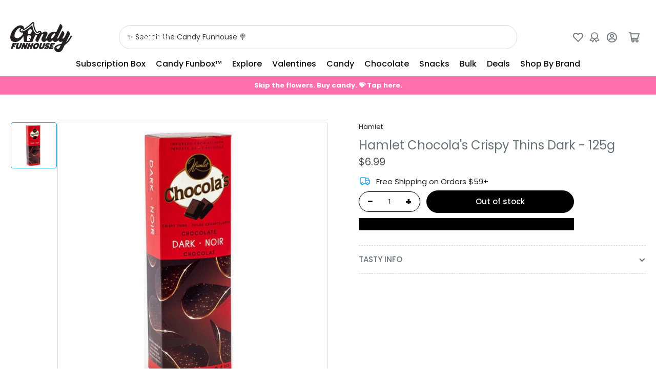

--- FILE ---
content_type: text/javascript; charset=utf-8
request_url: https://candyfunhouse.ca/products/hamlet-chocolas-crispy-thins-dark-125g.js
body_size: 431
content:
{"id":5034419486779,"title":"Hamlet Chocola's Crispy Thins Dark - 125g","handle":"hamlet-chocolas-crispy-thins-dark-125g","description":"\u003ch2 style=\"text-align: center;\"\u003eHamlet Belgian Crispy Thins\u003c\/h2\u003e\r\r\n\u003cp\u003eEnjoy the rich flavours of Hamlet Belgian Chocolates! These curve-shaped chocolate things are made with luscious Belgian chocolate and ingredients of the highest quality! Filled with puffed rice, they are a real crispy delight. \u003c\/p\u003e\r\r\n\u003cul\u003e\u003c\/ul\u003e\r\r\n\u003cp\u003e\u003cspan\u003e125 g\u003c\/span\u003e\u003c\/p\u003e\r\r\n\u003ch5\u003e\u003cspan\u003eIngredients\u003c\/span\u003e\u003c\/h5\u003e\r\r\n\u003cp\u003e\u003cspan mce-data-marked=\"1\"\u003eComing soon...\u003c\/span\u003e\u003c\/p\u003e\r\r\n\u003cp\u003e\u003cspan\u003e\u003cb\u003eIngredients and nutritional information provided by the manufacturer and considered accurate at the time of posting. Refer to product labelling or contact manufacturer directly for current data.\u003c\/b\u003e\u003c\/span\u003e\u003c\/p\u003e","published_at":"2020-09-18T14:50:58-04:00","created_at":"2020-09-18T14:49:18-04:00","vendor":"Hamlet","type":"Chocolate","tags":["Brown","Canada","Chocolate","Colour_Brown","Crispy","Dark Chocolate","Mother's Day","Origin_Canada","Origin_North America","P_Brown","P_Red","Packaging Colour_P_Brown","Packaging Colour_P_Red","S'mores","Texture_Crispy","TG-02-23","Theme_Mother's Day","Type_Chocolate","Variety_Dark Chocolate"],"price":699,"price_min":699,"price_max":699,"available":false,"price_varies":false,"compare_at_price":null,"compare_at_price_min":0,"compare_at_price_max":0,"compare_at_price_varies":false,"variants":[{"id":34198418325563,"title":"Default Title","option1":"Default Title","option2":null,"option3":null,"sku":"02-2000532","requires_shipping":true,"taxable":true,"featured_image":null,"available":false,"name":"Hamlet Chocola's Crispy Thins Dark - 125g","public_title":null,"options":["Default Title"],"price":699,"weight":125,"compare_at_price":null,"inventory_quantity":0,"inventory_management":"shopify","inventory_policy":"deny","barcode":"855827001538","quantity_rule":{"min":1,"max":null,"increment":1},"quantity_price_breaks":[],"requires_selling_plan":false,"selling_plan_allocations":[]}],"images":["\/\/cdn.shopify.com\/s\/files\/1\/0250\/7483\/products\/hamlet-chocola_s-dark-chocolate-125g-candy-funhouse.jpg?v=1600455003"],"featured_image":"\/\/cdn.shopify.com\/s\/files\/1\/0250\/7483\/products\/hamlet-chocola_s-dark-chocolate-125g-candy-funhouse.jpg?v=1600455003","options":[{"name":"Title","position":1,"values":["Default Title"]}],"url":"\/products\/hamlet-chocolas-crispy-thins-dark-125g","media":[{"alt":"Hamlet Chocola's Crispy Thins Dark - 125g","id":9063704821819,"position":1,"preview_image":{"aspect_ratio":1.0,"height":1000,"width":1000,"src":"https:\/\/cdn.shopify.com\/s\/files\/1\/0250\/7483\/products\/hamlet-chocola_s-dark-chocolate-125g-candy-funhouse.jpg?v=1600455003"},"aspect_ratio":1.0,"height":1000,"media_type":"image","src":"https:\/\/cdn.shopify.com\/s\/files\/1\/0250\/7483\/products\/hamlet-chocola_s-dark-chocolate-125g-candy-funhouse.jpg?v=1600455003","width":1000}],"requires_selling_plan":false,"selling_plan_groups":[]}

--- FILE ---
content_type: text/javascript
request_url: https://limits.minmaxify.com/candy-funhouse.myshopify.com?v=139a&r=20251205171948
body_size: 9435
content:
!function(t){if(!t.minMaxify&&-1==location.href.indexOf("checkout.shopify")){var i=t.minMaxifyContext||{},e=t.minMaxify={shop:"candy-funhouse.myshopify.com",cart:null,cartLoadTryCount:0,customer:i.customer,feedback:function(t){if(0!=a.search(/\/(account|password|checkouts|cache|pages|\d+\/)/)){var i=new XMLHttpRequest;i.open("POST","https://app.minmaxify.com/report"),i.send(location.protocol+"//"+e.shop+a+"\n"+t)}},guarded:function(t,i){return function(){try{var a=i&&i.apply(this,arguments),n=t.apply(this,arguments);return i?n||a:n}catch(t){console.error(t);var r=t.toString();-1==r.indexOf("Maximum call stack")&&e.feedback("ex\n"+(t.stack||"")+"\n"+r)}}}},a=t.location.pathname;e.guarded((function(){var i,n,r,o,s,c=t.jQuery,u=t.document,m={btnCheckout:"[name=checkout],[href='/checkout'],[type=submit][value=Checkout],[onclick='window.location\\=\\'\\/checkout\\''],form[action='/checkout'] [type=submit],.checkout_button,form[action='/cart'] [type=submit].button-cart-custom,.btn-checkout,.checkout-btn,.button-checkout,.rebuy-cart__checkout-button,.gokwik-checkout,.tdf_btn_ck",lblCheckout:"[name=checkout]",btnCartQtyAdjust:".cart-item-decrease,.cart-item-increase,.js--qty-adjuster,.js-qty__adjust,.minmaxify-quantity-button,.numberUpDown > *,.cart-item button.adjust,.cart-wrapper .quantity-selector__button,.cart .product-qty > .items,.cart__row [type=button],.cart-item-quantity button.adjust,.cart_items .js-change-quantity,.ajaxcart__qty-adjust,.cart-table-quantity button",divCheckout:".additional-checkout-buttons,.dynamic-checkout__content,.cart__additional_checkout,.additional_checkout_buttons,.paypal-button-context-iframe,.additional-checkout-button--apple-pay,.additional-checkout-button--google-pay",divDynaCheckout:"div.shopify-payment-button,.shopify-payment-button > div,#gokwik-buy-now",fldMin:"",fldQty:"input[name=quantity]",fldCartQty:"input[name^='updates['],.cart__qty-input,[data-cart-item-quantity]",btnCartDrawer:"a[href='/cart'],.js-drawer-open-right",btnUpdate:"[type=submit][name=update],.cart .btn-update"},l=0,d={name:""},p=2e4,h={NOT_VALID_MSG:"Order not valid",CART_UPDATE_MSG:"Cart needs to be updated",CART_AUTO_UPDATE:"Quantities have been changed, press OK to validate the cart.",CART_UPDATE_MSG2:'Cart contents have changed, you must click "Update cart" before proceeding.',VERIFYING_MSG:"Verifying",VERIFYING_EXPANDED:"Please wait while we verify your cart.",PREVENT_CART_UPD_MSG:"\n\n"},f="/";function y(){return(new Date).getTime()}Object.assign;function g(t,i){try{setTimeout(t,i||0)}catch(e){i||t()}}function v(t){return t?"string"==typeof t?u.querySelectorAll(t):t.nodeType?[t]:t:[]}function x(t,i){var e,a=v(t);if(a&&i)for(e=0;e<a.length;++e)i(a[e]);return a}function b(t,i){var e=t&&u.querySelector(t);if(e)return i?"string"==typeof i?e[i]:i(e):e}function _(t,i){if(c)return c(t).trigger(i);x(t,(function(t){t[i]()}))}function k(t,i,e){try{if(c)return c(t).on(i,e)}catch(t){}x(t,(function(t){t.addEventListener(i,e)}))}function M(t,i){try{var e=u.createElement("template");e.innerHTML=t;var a=e.content.childNodes;if(a){if(!i)return a[0];for(;a.length;)i.appendChild(a[0]);return 1}}catch(t){console.error(t)}}function w(t){var i=t.target;try{return(i.closest||i.matches).bind(i)}catch(t){}}function C(){}e.showMessage=function(t){if(E())return(e.closePopup||C)(),!0;var i=O.messages||O.getMessages();if(++l,t&&(e.prevented=y()),!e.showPopup||!e.showPopup(i[0],i.slice(1))){for(var a="",n=0;n<i.length;++n)a+=i[n]+"\n";alert(a),r&&_(m.btnUpdate,"click")}return t&&(t.stopImmediatePropagation&&t.stopImmediatePropagation(),t.stopPropagation&&t.stopPropagation(),t.preventDefault&&t.preventDefault()),!1};var T="top: 0; left: 0; width: 100%; height: 100%; position: fixed;",I=".minmaxify-p-bg {"+T+" z-index: 2147483641; overflow: hidden; background: #0B0B0BCC; opacity: 0.2;} .minmaxify-p-bg.minmaxify-a {transition: opacity 0.15s ease-out; opacity: 1; display: block;} .minmaxify-p-wrap {"+T+' display: table; z-index: 2147483642; outline: none !important; pointer-events: none;} .minmaxify-p-wrap > div {display: table-cell; vertical-align: middle;} .minmaxify-dlg {padding:0px; margin:auto; border: 0px;} .minmaxify-dlg::backdrop {background:#0B0B0BBB;} .minmaxify-p {opacity: .5; color: black; background-color: white; padding: 18px; max-width: 500px; margin: 18px auto; width: calc(100% - 36px); pointer-events: auto; border: solid white 1px; overflow: auto; max-height: 95vh;} dialog > .minmaxify-p {margin:auto; width:100%;} .minmaxify-p.minmaxify-a {opacity: 1; transition: all 0.25s ease-in; border-width: 0px;} .minmaxify-ok {display: inline-block; padding: 8px 20px; margin: 0; line-height: 1.42; text-decoration: none; text-align: center; vertical-align: middle; white-space: nowrap; border: 1px solid transparent; border-radius: 2px; font-family: "Montserrat","Helvetica Neue",sans-serif; font-weight: 400;font-size: 14px;text-transform: uppercase;transition:background-color 0.2s ease-out;background-color: #528ec1; color: white; min-width: unset;} .minmaxify-ok:after {content: "OK";} .minmaxify-close {font-style: normal; font-size: 28px; font-family: monospace; overflow: visible; background: transparent; border: 0; appearance: none; display: block; outline: none; padding: 0px; box-shadow: none; margin: -10px -5px 0 0; opacity: .65;} .minmaxify-p button {user-select: none; cursor: pointer; float:right; width: unset;} .minmaxify-close:hover, .minmaxify-close:focus {opacity: 1;} .minmaxify-p ul {padding-left: 2rem; margin-bottom: 2rem;}';function S(t){if(h.locales){var i=(h.locales[e.locale]||{})[t];if(void 0!==i)return i}return h[t]}var L,A={messages:[S("VERIFYING_EXPANDED")],equalTo:function(t){return this===t}},O=A;function G(t){return i?i.getItemLimits(e,t):{}}function P(){return i}function E(){return O.isOk&&!r&&P()||"force"==O.isOk||n}function N(){location.pathname!=a&&(a=location.pathname);try{if(P()&&!n){!function(){var t=e.cart&&e.cart.items;if(!t)return;x(m.fldCartQty,(function(i){for(var e=0;e<t.length;++e){var a=t[e],n=i.dataset;if(a.key==n.lineId||i.id&&-1!=i.id.search(new RegExp("updates(_large)?_"+a.id,"i"))||(n.cartLine||n.index)==e+1){var r=G(a);r.min>1&&!r.combine&&(i.min=r.min),r.max&&(i.max=r.max),r.multiple&&!r.combine&&(i.step=r.multiple);break}}}))}(),x(m.divDynaCheckout,(function(t){t.style.display="none"}));var i=function(i){var e,n;if(!e){if(!n)try{n=decodeURIComponent(a||location.href||"")}catch(t){n=""}if(!((n=n.split("/")).length>2&&"products"==n[n.length-2]))return;e=n[n.length-1]}var r=(t.ShopifyAnalytics||{}).meta||{},o={handle:e,sku:""},s=r.product,c=r.selectedVariantId;if(!s){var u=b("#ProductJson-product-template");if(u)try{s=u._product||JSON.parse(u.dataset.product||u.textContent)}catch(t){}}if(s){o.product_description=s.description,o.product_type=s.type,o.vendor=s.vendor,o.price=s.price,o.product_title=s.title,o.product_id=s.id;var m=s.variants||[],l=m.length;if(c||1==l)for(var d=0;d<l;++d){var p=m[d];if(1==l||p.id==c){o.variant_title=p.public_title,o.sku=p.sku,o.grams=p.weight,o.price=p.price||s.price,o.variant_id=p.id,o.name=p.name,o.product_title||(o.product_title=p.name);break}}}return o}();if(i){var r=b(m.fldQty);!function(i,e){function a(t,i){if(arguments.length<2)return e.getAttribute(t);null==i?e.removeAttribute(t):e.setAttribute(t,i)}var n=i.max||void 0,r=i.multiple,o=i.min;if((t.minmaxifyDisplayProductLimit||C)(i),e){var s=a("mm-max"),c=a("mm-step"),u=a("mm-min"),m=parseInt(e.max),l=parseInt(e.step),d=parseInt(e.min);stockMax=parseInt(a("mm-stock-max")),val=parseInt(e.value),(o!=u||o>d)&&((u?val==u||val==d:!val||val<o)&&(e.value=o),!i.combine&&o>1?a("min",o):u&&a("min",1),a("mm-min",o)),isNaN(stockMax)&&!s&&(stockMax=parseInt(a("data-max-quantity")||a("max")),a("mm-stock-max",stockMax)),!isNaN(stockMax)&&n&&n>stockMax&&(n=stockMax),(n!=s||isNaN(m)||m>n)&&(n?a("max",n):s&&a("max",null),a("mm-max",n)),(r!=c||r>1&&l!=r)&&(i.combine?c&&a("step",null):a("step",r),a("mm-step",r))}}(G(i),r)}}}catch(t){console.error(t)}return q(),D(),!0}function q(t,i,e){x(m.lblCheckout,(function(a){var n=null===t?a.minMaxifySavedLabel:t;a.minMaxifySavedLabel||(a.minMaxifySavedLabel=a.value||(a.innerText||a.textContent||"").trim()),void 0!==n&&(a.value=n,a.textContent&&!a.childElementCount&&(a.textContent=n));var r=a.classList;r&&i&&r.add(i),r&&e&&r.remove(e)}))}function U(t){"start"==t?(q(S("VERIFYING_MSG"),"btn--loading"),o||(o=y(),p&&g((function(){o&&y()-o>=p&&(j()&&e.feedback("sv"),O={isOk:"force"},U("stop"))}),p))):"stop"==t?(q(O.isOk?null:S("NOT_VALID_MSG"),0,"btn--loading"),o=0,(e.popupShown||C)()&&g(e.showMessage)):"changed"==t&&q(S("CART_UPDATE_MSG")),D()}function D(){x(m.divCheckout,(function(t){var i=t.style;E()?t.mm_hidden&&(i.display=t.mm_hidden,t.mm_hidden=!1):"none"!=i.display&&(t.mm_hidden=i.display||"block",i.display="none")})),(t.minmaxifyDisplayCartLimits||C)(!n&&O,r)}function R(t){var i=w(t);if(i){if(i(m.btnCheckout))return e.showMessage(t);i(m.btnCartQtyAdjust)&&e.onChange(t)}}function Q(a){null==e.cart&&(e.cart=(t.Shopify||{}).cart||null);var n=e.cart&&e.cart.item_count&&(a||!l&&j());(N()||n||a)&&(P()&&e.cart?(O=i.validateCart(e),U("stop"),n&&(L&&!O.isOk&&!O.equalTo(L)&&u.body?e.showMessage():!l&&j()&&g(e.showMessage,100)),L=O):(O=A,U("start"),e.cart||z()))}function j(){let t=a.length-5;return t<4&&a.indexOf("/cart")==t}function B(t,i,a,n){if(i&&"function"==typeof i.search&&4==t.readyState&&"blob"!=t.responseType){var o,s;try{if(200!=t.status)"POST"==a&&-1!=i.search(/\/cart(\/update|\/change|\/clear|\.js)/)&&(422==t.status?z():r&&(r=!1,Q()));else{if("GET"==a&&-1!=i.search(/\/cart($|\.js|\.json|\?view=)/)&&-1==i.search(/\d\d\d/))return;var c=(o=t.response||t.responseText||"").indexOf&&o.indexOf("{")||0;-1!=i.search(/\/cart(\/update|\/change|\/clear|\.js)/)||"/cart"==i&&0==c?(-1!=i.indexOf("callback=")&&o.substring&&(o=o.substring(c,o.length-1)),s=e.handleCartUpdate(o,-1!=i.indexOf("cart.js")?"get":"update",n)):-1!=i.indexOf("/cart/add")?s=e.handleCartUpdate(o,"add",n):"GET"!=a||j()&&"/cart"!=i||(Q(),s=1)}}catch(t){if(!o||0==t.toString().indexOf("SyntaxError"))return;console.error(t),e.feedback("ex\n"+(t.stack||"")+"\n"+t.toString()+"\n"+i)}s&&V()}}function V(){for(var t=500;t<=2e3;t+=500)g(N,t)}function z(){var t=new XMLHttpRequest,i=f+"cart.js?_="+y();t.open("GET",i),t.mmUrl=null,t.onreadystatechange=function(){B(t,i)},t.send(),g((function(){null==e.cart&&e.cartLoadTryCount++<60&&z()}),5e3+500*e.cartLoadTryCount)}e.getLimitsFor=G,e.checkLimits=E,e.onChange=e.guarded((function(){U("changed"),r=!0,O=j()&&b(m.btnUpdate)?{messages:[S("CART_AUTO_UPDATE")]}:{messages:[S("CART_UPDATE_MSG2")]},D()})),t.getLimits=Q,t.mmIsEnabled=E,e.handleCartUpdate=function(t,i,a){"string"==typeof t&&(t=JSON.parse(t));var n="get"==i&&JSON.stringify(t);if("get"!=i||s!=n){if("update"==i)e.cart=t;else if("add"!=i){if(a&&!t.item_count&&e.cart)return;e.cart=t}else{var o=t.items||[t];t=e.cart;for(var c=0;c<o.length;++c){var u=o[c];t&&t.items||(t=e.cart={total_price:0,total_weight:0,items:[],item_count:0}),t.total_price+=u.line_price,t.total_weight+=u.grams*u.quantity,t.item_count+=u.quantity;for(var m=0;m<t.items.length;++m){var l=t.items[m];if(l.id==u.id){t.total_price-=l.line_price,t.total_weight-=l.grams*l.quantity,t.item_count-=l.quantity,t.items[m]=u,u=0;break}}u&&t.items.unshift(u)}t.items=t.items.filter((function(t){return t.quantity>0})),n=JSON.stringify(t)}return s=n,r=!1,Q(!0),1}if(!O.isOk)return N(),1};var W,H=t.XMLHttpRequest.prototype,J=H.open,K=H.send;function X(){c||(c=t.jQuery);var i=t.Shopify||{},a=i.shop||location.host;if(d=i.theme||d,n=!1,a==e.shop){var o;e.locale=i.locale,N(),function(t,i,a,n){x(t,(function(t){if(!t["mmBound_"+i]){t["mmBound_"+i]=!0;var r=t["on"+i];r&&n?t["on"+i]=e.guarded((function(t){!1!==a()?r.apply(this,arguments):t.preventDefault()})):k(t,i,e.guarded(a))}}))}(m.btnCartDrawer,"click",V),e.showPopup||M('<style type="text/css" minmaxify>'+I+"</style>",u.head)&&(e.showPopup=function(t,i){for(var a='<button title="Close (Esc)" type="button" class="minmaxify-close" aria-label="Close">&times;</button>'+t.replace(new RegExp("\n","g"),"<br/>")+"<ul>",n=0;n<i.length;++n){var r=i[n];r&&(a+="<li>"+r+"</li>")}a+='</ul><div><button class="minmaxify-ok"></button><div style="display:table;clear:both;"></div></div>';var s=b("div.minmaxify-p");if(s)s.innerHTML=a,o&&!o.open&&o.showModal();else{var c=u.body;(o=u.createElement("dialog")).showModal?(o.className="minmaxify-dlg",o.innerHTML="<div class='minmaxify-p minmaxify-a'>"+a+"</div>",c.appendChild(o),o.showModal(),k(o,"click",(function(t){var i=w(t);i&&!i(".minmaxify-p")&&e.closePopup()}))):(o=0,c.insertBefore(M("<div class='minmaxify-p-bg'></div>"),c.firstChild),c.insertBefore(M("<div class='minmaxify-p-wrap'><div><div role='dialog' aria-modal='true' aria-live='assertive' tabindex='1' class='minmaxify-p'>"+a+"</div></div></div>"),c.firstChild),g(x.bind(e,".minmaxify-p-bg, .minmaxify-p",(function(t){t.classList.add("minmaxify-a")}))))}return k(".minmaxify-ok","click",(function(){e.closePopup(1)})),k(".minmaxify-close, .minmaxify-p-bg","click",(function(){e.closePopup()})),1},e.closePopup=function(t){o?o.close():x(".minmaxify-p-wrap, .minmaxify-p-bg",(function(t){t.parentNode.removeChild(t)})),r&&t&&_(m.btnUpdate,"click")},e.popupShown=function(){return o?o.open:v("div.minmaxify-p").length},u.addEventListener("keyup",(function(t){27===t.keyCode&&e.closePopup()}))),F();var s=document.getElementsByTagName("script");for(let t=0;t<s.length;++t){var l=s[t];l.src&&-1!=l.src.indexOf("trekkie.storefront")&&!l.minMaxify&&(l.minMaxify=1,l.addEventListener("load",F))}}else n=!0}function F(){var i=t.trekkie||(t.ShopifyAnalytics||{}).lib||{},a=i.track;a&&!a.minMaxify&&(i.track=function(t){return"Viewed Product Variant"==t&&g(N),a.apply(this,arguments)},i.track.minMaxify=1,i.ready&&(i.ready=e.guarded(Q,i.ready)));var n=t.subscribe;"function"!=typeof n||n.mm_quTracked||(n.mm_quTracked=1,n("quantity-update",e.guarded(N)))}e.initCartValidator=e.guarded((function(t){i||(i=t,n||Q(!0))})),H.open=function(t,i,e,a,n){return this.mmMethod=t,this.mmUrl=i,J.apply(this,arguments)},H.send=function(t){var i=this;return i.addEventListener?i.addEventListener("readystatechange",(function(t){B(i,i.mmUrl,i.mmMethod)})):i.onreadystatechange=e.guarded((function(){B(i,i.mmUrl)}),i.onreadystatechange),K.apply(i,arguments)},(W=t.fetch)&&!W.minMaxify&&(t.fetch=function(t,i){var a,n=(i||t||{}).method||"GET";return a=W.apply(this,arguments),-1!=(t=((t||{}).url||t||"").toString()).search(/\/cart(\/|\.js)/)&&(a=a.then((function(i){try{var a=e.guarded((function(e){i.readyState=4,i.responseText=e,B(i,t,n,!0)}));i.ok?i.clone().text().then(a):a()}catch(t){}return i}))),a},t.fetch.minMaxify=1),["mousedown","touchstart","touchend","click"].forEach((function(i){t.addEventListener(i,e.guarded(R),{capture:!0,passive:!1})})),t.addEventListener("keydown",(function(t){var i=t.key,a=w(t);a&&a(m.fldCartQty)&&(i>=0&&i<=9||-1!=["Delete","Backspace"].indexOf(i))&&e.onChange(t)})),t.addEventListener("change",e.guarded((function(t){var i=w(t);i&&i(m.fldCartQty)&&e.onChange(t)}))),u.addEventListener("DOMContentLoaded",e.guarded((function(){X(),n||(j()&&g(Q),(t.booster||t.BoosterApps)&&c&&c.fn.ajaxSuccess&&c(u).ajaxSuccess((function(t,i,e){e&&B(i,e.url,e.type)})))}))),X()}))()}}(window),function(){function t(t,i,e,a){this.cart=i||{},this.opt=t,this.customer=e,this.messages=[],this.locale=a&&a.toLowerCase()}t.prototype={recalculate:function(t){this.isOk=!0,this.messages=!t&&[],this.isApplicable()&&(this._calcWeights(),this.addMsg("INTRO_MSG"),this._doSubtotal(),this._doItems(),this._doQtyTotals(),this._doWeight())},getMessages:function(){return this.messages||this.recalculate(),this.messages},isApplicable:function(){var t=this.cart._subtotal=Number(this.cart.total_price||0)/100,i=this.opt.overridesubtotal;if(!(i>0&&t>i)){for(var e=0,a=this.cart.items||[],n=0;n<a.length;n++)e+=Number(a[n].quantity);return this.cart._totalQuantity=e,1}},addMsg:function(t,i){if(!this.messages)return;const e=this.opt.messages;var a=e[t];if(e.locales&&this.locale){var n=(e.locales[this.locale]||{})[t];void 0!==n&&(a=n)}a&&(a=this._fmtMsg(unescape(a),i)),this.messages.push(a)},equalTo:function(t){if(this.isOk!==t.isOk)return!1;var i=this.getMessages(),e=t.messages||t.getMessages&&t.getMessages()||[];if(i.length!=e.length)return!1;for(var a=0;a<i.length;++a)if(i[a]!==e[a])return!1;return!0},_calcWeights:function(){this.weightUnit=this.opt.weightUnit||"g";var t=i[this.weightUnit]||1,e=this.cart.items;if(e)for(var a=0;a<e.length;a++){var n=e[a];n._weight=Math.round(Number(n.grams||0)*t*n.quantity*100)/100}this.cart._totalWeight=Math.round(Number(this.cart.total_weight||0)*t*100)/100},_doSubtotal:function(){var t=this.cart._subtotal,i=this.opt.minorder,e=this.opt.maxorder;t<i&&(this.addMsg("MIN_SUBTOTAL_MSG"),this.isOk=!1),e>0&&t>e&&(this.addMsg("MAX_SUBTOTAL_MSG"),this.isOk=!1)},_doWeight:function(){var t=this.cart._totalWeight,i=this.opt.weightmin,e=this.opt.weightmax;t<i&&(this.addMsg("MIN_WEIGHT_MSG"),this.isOk=!1),e>0&&t>e&&(this.addMsg("MAX_WEIGHT_MSG"),this.isOk=!1)},checkGenericLimit:function(t,i,e){if(!(t.quantity<i.min&&(this.addGenericError("MIN",t,i,e),e)||i.max&&t.quantity>i.max&&(this.addGenericError("MAX",t,i,e),e)||i.multiple>1&&t.quantity%i.multiple>0&&(this.addGenericError("MULT",t,i,e),e))){var a=t.line_price/100;void 0!==i.minAmt&&a<i.minAmt&&(this.addGenericError("MIN_SUBTOTAL",t,i,e),e)||i.maxAmt&&a>i.maxAmt&&this.addGenericError("MAX_SUBTOTAL",t,i,e)}},addGenericError:function(t,i,e,a){var n={item:i};a?(t="PROD_"+t+"_MSG",n.itemLimit=e,n.refItem=a):(t="GROUP_"+t+"_MSG",n.groupLimit=e),this.addMsg(t,n),this.isOk=!1},_buildLimitMaps:function(){var t=this.opt,i=t.items||[];t.byVId={},t.bySKU={},t.byId={},t.byHandle={};for(var e=0;e<i.length;++e){var a=i[e];a.sku?t.bySKU[a.sku]=a:a.vId?t.byVId[a.vId]=a:(a.h&&(t.byHandle[a.h]=a),a.id&&(t.byId[a.id]=a))}},_doItems:function(){var t,i=this.cart.items||[],e={},a={},n=this.opt;n.byHandle||this._buildLimitMaps(),(n.itemmin||n.itemmax||n.itemmult)&&(t={min:n.itemmin,max:n.itemmax,multiple:n.itemmult});for(var r=0;r<i.length;r++){var o=i[r],s=this.getCartItemKey(o),c=e[s],u=a[o.handle];c?(c.quantity+=o.quantity,c.line_price+=o.line_price,c._weight+=o._weight):c=e[s]={ref:o,quantity:o.quantity,line_price:o.line_price,grams:o.grams,_weight:o._weight,limit:this._getIndividualItemLimit(o)},u?(u.quantity+=o.quantity,u.line_price+=o.line_price,u._weight+=o._weight):u=a[o.handle]={ref:o,quantity:o.quantity,line_price:o.line_price,grams:o.grams,_weight:o._weight},u.limit&&u.limit.combine||(u.limit=c.limit)}for(var m in e){if(o=e[m])((l=o.limit||o.limitRule)?!l.combine:t)&&this.checkGenericLimit(o,l||t,o.ref)}for(var m in a){var l;if(o=a[m])(l=o.limit||o.limitRule)&&l.combine&&this.checkGenericLimit(o,l,o.ref)}},getCartItemKey:function(t){var i=t.handle;return this.opt.forceVariantIdAsSKU?i+=t.variant_id:i+=t.sku||t.variant_id,i},getCartItemIds:function(t){var i={variant_id:t.variant_id,handle:t.handle||"",product_id:t.product_id,sku:t.sku},e=i.handle.indexOf(" ");return e>0&&(i.sku=i.handle.substring(e+1),i.handle=i.handle.substring(0,e)),i},_getIndividualItemLimit:function(t){var i=this.opt,e=this.getCartItemIds(t);return i.byVId[e.variant_id]||i.bySKU[e.sku]||i.byId[e.product_id]||i.byHandle[e.handle]},getItemLimit:function(t){var i=this.opt;if(!i)return{};void 0===i.byHandle&&this._buildLimitMaps();var e=this._getIndividualItemLimit(t);return e||(e={min:i.itemmin,max:i.itemmax,multiple:i.itemmult}),e},calcItemLimit:function(t){var i=this.getItemLimit(t);(i={max:i.max||0,multiple:i.multiple||1,min:i.min,combine:i.combine}).min||(i.min=i.multiple);var e=this.opt.maxtotalitems||0;return(!i.max||e&&e<i.max)&&(i.max=e),i},_doQtyTotals:function(){var t=this.opt.maxtotalitems,i=this.opt.mintotalitems,e=this.opt.multtotalitems,a=this.cart._totalQuantity;0!=t&&a>t&&(this.addMsg("TOTAL_ITEMS_MAX_MSG"),this.isOk=!1),a<i&&(this.addMsg("TOTAL_ITEMS_MIN_MSG"),this.isOk=!1),e>1&&a%e>0&&(this.addMsg("TOTAL_ITEMS_MULT_MSG"),this.isOk=!1)},_fmtMsg:function(t,i){var e,a,n,r=this;return t.replace(/\{\{\s*(.*?)\s*\}\}/g,(function(t,o){try{e||(e=r._getContextMsgVariables(i)||{});var s=e[o];return void 0!==s?s:a||(a=e,r._setGeneralMsgVariables(a),void 0===(s=a[o]))?(n||(n=r._makeEvalFunc(e)),n(o)):s}catch(t){return'"'+t.message+'"'}}))},formatMoney:function(t){var i=this.opt.moneyFormat;if(void 0!==i){try{t=t.toLocaleString()}catch(t){}i&&(t=i.replace(/{{\s*amount[a-z_]*\s*}}/,t))}return t},_getContextMsgVariables(t){if(t){var i,e;if(t.itemLimit){var a=t.item,n=t.refItem||a,r=t.itemLimit;i={item:n,ProductQuantity:a.quantity,ProductName:r.combine&&unescape(n.product_title||r.name)||n.title,GroupTitle:r.title,ProductMinQuantity:r.min,ProductMaxQuantity:r.max,ProductQuantityMultiple:r.multiple},e=[["ProductAmount",Number(a.line_price)/100],["ProductMinAmount",r.minAmt],["ProductMaxAmount",r.maxAmt]]}if(t.groupLimit){a=t.item,n=t.refItem||a,r=t.groupLimit;i={item:n,GroupQuantity:a.quantity,GroupTitle:r.title,GroupMinQuantity:r.min,GroupMaxQuantity:r.max,GroupQuantityMultiple:r.multiple},e=[["GroupAmount",Number(a.line_price)/100],["GroupMinAmount",r.minAmt],["GroupMaxAmount",r.maxAmt]]}if(i){for(var o=0;o<e.length;o++){const t=e[o];isNaN(t[1])||Object.defineProperty(i,t[0],{get:this.formatMoney.bind(this,t[1])})}return i}}},_setGeneralMsgVariables:function(t){var i=this.cart,e=this.opt;t.CartWeight=i._totalWeight,t.CartMinWeight=e.weightmin,t.CartMaxWeight=e.weightmax,t.WeightUnit=this.weightUnit,t.CartQuantity=i._totalQuantity,t.CartMinQuantity=e.mintotalitems,t.CartMaxQuantity=e.maxtotalitems,t.CartQuantityMultiple=e.multtotalitems;for(var a=[["CartAmount",i._subtotal],["CartMinAmount",e.minorder],["CartMaxAmount",e.maxorder]],n=0;n<a.length;n++){const i=a[n];isNaN(i[1])||Object.defineProperty(t,i[0],{get:this.formatMoney.bind(this,i[1])})}},_makeEvalFunc:function(t){return new Function("_expr","with(this) return eval(_expr)").bind(t)}};var i={g:1,kg:.001,lb:.00220462,oz:.03527396},e={messages:{INTRO_MSG:"Limited Quantities\n\n",PROD_MIN_MSG:"{{ProductName}}: Must have at least {{ProductMinQuantity}} of this item.",PROD_MAX_MSG:"The following product is limited to {{ProductMaxQuantity}} pieces per customer : {{ProductName}}",PROD_MULT_MSG:"{{ProductName}}: Quantity must be a multiple of {{ProductQuantityMultiple}}."},items:[{id:7481560039483,h:"ricky-joy-cotton-candy-chili-chamoy-mango-85g",name:"Ricky Joy Cotton Candy Chili Chamoy Mango - 85g",max:100},{vId:42591299469371,id:7481560039483,h:"ricky-joy-cotton-candy-chili-chamoy-mango-85g",name:"Ricky Joy Cotton Candy Chili Chamoy Mango - 85g - Default Title",max:40},{id:7481560105019,h:"ricky-joy-cotton-candy-chili-chamoy-pineapple-85g",name:"Ricky Joy Cotton Candy Chili Chamoy Pineapple - 85g",max:100},{vId:42591299534907,id:7481560105019,h:"ricky-joy-cotton-candy-chili-chamoy-pineapple-85g",name:"Ricky Joy Cotton Candy Chili Chamoy Pineapple - 85g - Default Title",max:40},{id:7481560334395,h:"ricky-joy-cotton-candy-chilli-chamoy-pickles-85g",name:"Ricky Joy Cotton Candy Chilli Chamoy Pickles - 85g",max:100},{vId:42591299764283,id:7481560334395,h:"ricky-joy-cotton-candy-chilli-chamoy-pickles-85g",name:"Ricky Joy Cotton Candy Chilli Chamoy Pickles - 85g - Default Title",max:40},{id:7481560301627,h:"slaps-pink-lemonade-lollipops-3-35oz",name:"Slaps Pink Lemonade Lollipops - 3.35oz",max:100},{id:7481560465467,h:"tid-bits-gummies-sour-wild-cherry-50g",name:"Tid Bits Gummies Sour Wild Cherry - 50g",max:100},{vId:42591299895355,id:7481560465467,h:"tid-bits-gummies-sour-wild-cherry-50g",name:"Tid Bits Gummies Sour Wild Cherry - 50g - Default Title",max:40},{id:7481560137787,h:"zaffi-keto-taffy-45g",name:"Zaffi Keto Taffy - 45g",max:100},{id:7481560203323,h:"zolli-pops-45g",name:"Zolli Pops - 45g",max:100},{vId:42389738029115,id:7436805603387,h:"zweet-gummies-sour-lips-10oz",name:"Zweet Gummies Sour Lips - 10oz - Default Title",max:20},{vId:42389738127419,id:7436805701691,h:"zweet-gummies-sour-watermelon-10oz",name:"Zweet Gummies Sour Watermelons - 10oz - Default Title",max:20},{id:7481560367163,h:"zweet-sour-belts-mixed-berry-285g",name:"Zweet Sour Belts Mixed Berry - 285g",max:100},{vId:42591299797051,id:7481560367163,h:"zweet-sour-belts-mixed-berry-285g",name:"Zweet Sour Belts Mixed Berry - 285g - Default Title",max:50},{id:7481560268859,h:"zweet-sour-belts-unicorn-kiss-285g",name:"Zweet Sour Belts Unicorn Kiss - 285g",max:100},{id:7481560072251,h:"zweet-sour-ropes-rainbow-285g",name:"Zweet Sour Ropes Rainbow - 285g",max:100},{vId:42591299502139,id:7481560072251,h:"zweet-sour-ropes-rainbow-285g",name:"Zweet Sour Ropes Rainbow - 285g - Default Title",max:40},{id:6788410966075,h:"australian-cadbury-clinkers-160g",name:"Cadbury Pascall Clinkers - 160g (Aus)",max:2}],groups:[],rules:[],forceVariantIdAsSKU:1,moneyFormat:"${{amount}}",weightUnit:"kg",customerTagEnabled:!1,customerTagOp:"contains"},a={apiVer:[1,1],validateCart:function(t){var i=this.instantiate(t);return i.recalculate(),i},getItemLimits:function(t,i){var e=this.instantiate(t);return e.isApplicable()?e.calcItemLimit(i):{min:1}},instantiate:function(i){return new t(e,i.cart,i.customer,i.locale)}};minMaxify.initCartValidator(a)}();